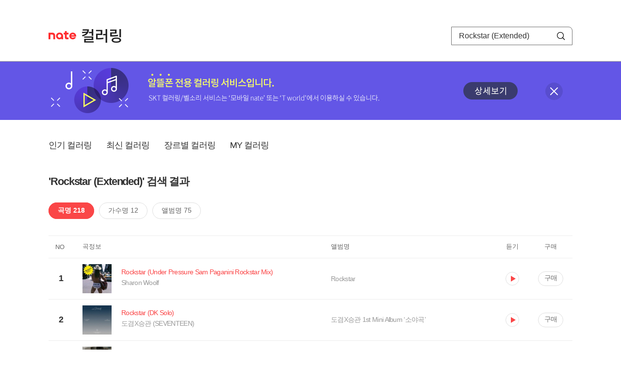

--- FILE ---
content_type: text/html; charset=utf-8
request_url: https://mobile.nate.com/decorate/mvno/search?searchType=song&keyword=Rockstar%20(Extended)
body_size: 10111
content:
<!DOCTYPE html PUBLIC "-//W3C//DTD XHTML 1.0 Transitional//EN" "http://www.w3.org/TR/xhtml1/DTD/xhtml1-transitional.dtd">
<html xmlns="http://www.w3.org/1999/xhtml" xml:lang="ko" lang="ko">
<head>
<meta http-equiv="X-UA-Compatible" content="IE=Edge" />
<meta http-equiv="Content-Type" content="application/xhtml+xml; charset=utf-8" />
<meta http-equiv="Cache-Control" content="no-cache" />
<meta http-equiv="Cache-Control" content="post-check=0, pre-check=0, no-store, no-cache, must-revalidate" />
<meta http-equiv="Pragma" content="no-cache" />
<meta http-equiv="Expires" content="-1" />
<meta http-equiv="Content-Security-Policy" content="default-src 'self';
   img-src 'self' https://mobileimg.nate.com https://main.nateimg.co.kr https://main2.nateimg.co.kr https://stat.nate.com https://statclick.nate.com https://www.nate.com;
   style-src 'self' 'unsafe-inline' https://common.nate.com;
   script-src 'self' 'unsafe-inline' 'unsafe-eval' https://common.nate.com https://mi.nate.com http://mobile.nate.com;
   media-src 'self' https://down.tums.co.kr;
   font-src 'self';
   base-uri 'self';
   form-action 'self';"







 />
<link href="//main.nateimg.co.kr/img/v7/favicon_32.ico" type="image/x-icon" rel="shortcut icon" />
<link type="text/css" rel="stylesheet" href="../../css/phone_decorate.css?v=20200812" />
<title>컬러링</title>
<script type="text/javascript" src="https://common.nate.com/textGNB/CommonTextGNBV1?xt=U" charset="utf-8"></script>
<!--script type="text/javascript" src="https://mobile.nate.com/js/jquery-2.2.4.min.js"></script--> 
<script type="text/javascript" src="https://mobile.nate.com/js/jquery-3.7.1.js"></script>
<script src="https://mobile.nate.com/js/common/stat.js" charset="utf-8"></script>
</head>
<body onload="javascript:setDomain();">
	<!-- Header -->
	<div id="header" role="banner">
	  <!-- svc -->
	  <div class="svcwrap">
		<div class="gnbWrap">
		  <h1><a href="http://www.nate.com" class="natebi">NATE</a><a href="https://mobile.nate.com/decorate/mvno/top" class="svcname">컬러링</a></h1>
		  
		  <script type="text/javascript">
			  var NateGNB = new classNateGNB();
		  </script>
		  <noscript>
		  <div id="noscript_gnb">
			  <div>
				  <a href="//www.nate.com/" title="네이트 메인으로">네이트 메인으로</a> <span>|</span>
				  <a href="//www.nate.com/sitemap/" title="사이트맵">사이트맵</a>
			  </div>
		  </div>
		  </noscript>

		  <!-- search -->
		  <div id="searchWrap" data-set="search">
			 <form id="search-field" class="srchform" name="form1" action="" method="post">
				<input type="hidden" id="searchType" name="searchType" value="song" />
				<fieldset>
				  <legend>검색영역</legend>                 
				   <input type="text" id="keyword" name="keyword" onkeypress="checkEnter();" value="Rockstar (Extended)" class="searchBox" title="검색어 입력" />
				   <button type="submit" onclick="search('song');" class="searchBtn"><span class="hide">검색</span></button>
				</fieldset>
			 </form>
		  </div>
		</div>
	  </div>
	  
	  <!-- navigation -->
	  <div class="navWrap"> </div>

	</div>
	<!-- HEADER : E -->
	
	<!-- [추가] 상단 배너 -->
	<div class="bannerWrap" style="background:#6356e6;">
		<div class="banner_cont">
			<a href="https://mobile.nate.com/notice/noticeView?artid=2288"><img src="//mobile.nate.com/img/banner_top_1080x120.png" width="1080" height="120" border="0" alt="" /></a>
			<button type="button" value="배너 영역 닫기" class="btn_close" title="배너 영역 닫기" onclick="$('.bannerWrap').hide();">닫기</button>
		</div>
	</div>

	<!-- BODY -->
	
	<div id="container" class="f-clear decorate">	<!--script type="text/javascript">//<![CDATA[
		function openFaq() {
			goTo('http://erms.nate.com/faq/exSelfFAQList.jsp?parentNodeId=NODE0000000930&nodeDepth=0', 'new');
			return;
		}

		function getBanner(url, e) {
			$.get(url, function() {
			});
		}
	//]]>
	</script-->

	<!-- [삭제] LNB -->
	
	
	<!-- 컨텐츠 영역 시작 -->
	<div id="content">	<script defer="defer" type="text/javascript" src="/js/decorate/popup.js"></script>
	
	<div class="lnbWrap">
		<!-- [추가] 네비게이션 -->
		<div class="lnb">
		<ul>
			<li><a href="/decorate/mvno/top">인기 컬러링</a></li>
			<li><a href="/decorate/mvno/new">최신 컬러링</a></li>
			<li><a href="/decorate/mvno/genre">장르별 컬러링</a></li>
			<li><a href="javascript: goMyColBox();">MY 컬러링</a></li>
		</ul>
		</div>

		<!-- [추가] 내정보 -->
			</div>

	<h4 class="search">'Rockstar (Extended)' 검색 결과</h4>
	<div class="subLnb">
		<ul>
			<li class="on" id="song"><a href="javascript:search('song');">곡명 218</a></li>
			<li id="singer"><a href="javascript:search('singer');">가수명 12</a></li>
			<li id="album"><a href="javascript:search('album');">앨범명 75</a></li>
		</ul>
	</div>

	
	<div class="search_wrap">
				<h5 class="hide">컬러링검색결과</h5>
		<!-- 리스트 -->
		<table class="coloringList" cellspacing="0" cellpadding="0" summary="컬러링검색결과 리스트로 제목,가수/앨범,이용하기를 보여주고 있음">
			<caption>컬러링검색결과 리스트</caption>
			<colgroup>
				<col width="70px" />
				<col width="*px" />
				<col width="340px" />
				<col width="68px" />
				<col width="90px" />
			</colgroup>
			<thead>
				<tr>
					<th scope="col" class="rank">NO</th>
					<th scope="col" class="info">곡정보</th>
					<th scope="col" class="album">앨범명</th>
					<th scope="col">듣기</th>
					<th scope="col" class="backNon">구매</th>
				</tr>
			</thead>
			<tbody>
				<tr class="first">
					<td><span class="rank">1</span></td>
					<td class="subject">
					<a href="/decorate/mvno/search?searchType=song&amp;keyword=Rockstar (Under Pressure Sam Paganini Rockstar Mix)" title="곡명 검색 결과 이동">
						<span class="cover">
                                                                                                                <img src="//mobileimg.nate.com/tums/album/426402_w.jpg" width="60" height="60" border="0" alt="" />
                                                                                                        </span>
                                                <span class="title">
												<span class="search_txt">Rockstar (Under Pressure Sam Paganini Rockstar Mix)</span>
												</span>

					</a>
						<a href="/decorate/mvno/search?searchType=singer&amp;keyword=Sharon Woolf" title="가수 검색 결과 이동">
						<span class="singer">
						Sharon Woolf						</span></a>
					</td>
					<td class="album"><a href="/decorate/mvno/search?searchType=album&amp;keyword=Rockstar" title="앨범 검색 결과 이동">
						Rockstar						</a>
					</td>
					<td class="hear"><a href="#;" id="1851409" title="미리듣기 새창 열림">듣기</a></td>
					<td class="buy"><a href="#;" id="1851409" title="구매 새창 열림">구매</a></td>
					<input type="hidden" value="1851409" />
					
				</tr><tr >
					<td><span class="rank">2</span></td>
					<td class="subject">
					<a href="/decorate/mvno/search?searchType=song&amp;keyword=Rockstar (DK Solo)" title="곡명 검색 결과 이동">
						<span class="cover">
                                                                                                                <img src="//mobileimg.nate.com/tums/album/7211544_w.jpg" width="60" height="60" border="0" alt="" />
                                                                                                        </span>
                                                <span class="title">
												<span class="search_txt">Rockstar (DK Solo)</span>
												</span>

					</a>
						<a href="/decorate/mvno/search?searchType=singer&amp;keyword=도겸X승관 (SEVENTEEN)" title="가수 검색 결과 이동">
						<span class="singer">
						도겸X승관 (SEVENTEEN)						</span></a>
					</td>
					<td class="album"><a href="/decorate/mvno/search?searchType=album&amp;keyword=도겸X승관 1st Mini Album ‘소야곡’" title="앨범 검색 결과 이동">
						도겸X승관 1st Mini Album ‘소야곡’						</a>
					</td>
					<td class="hear"><a href="#;" id="37703976" title="미리듣기 새창 열림">듣기</a></td>
					<td class="buy"><a href="#;" id="37703976" title="구매 새창 열림">구매</a></td>
					<input type="hidden" value="37703976" />
					
				</tr><tr >
					<td><span class="rank">3</span></td>
					<td class="subject">
					<a href="/decorate/mvno/search?searchType=song&amp;keyword=number one rockstar" title="곡명 검색 결과 이동">
						<span class="cover">
                                                                                                                <img src="//mobileimg.nate.com/tums/album/6438935_w.jpg" width="60" height="60" border="0" alt="" />
                                                                                                        </span>
                                                <span class="title">
												<span class="search_txt">number one rockstar</span>
												</span>

					</a>
						<a href="/decorate/mvno/search?searchType=singer&amp;keyword=다영 (우주소녀)" title="가수 검색 결과 이동">
						<span class="singer">
						다영 (우주소녀)						</span></a>
					</td>
					<td class="album"><a href="/decorate/mvno/search?searchType=album&amp;keyword=gonna love me, right?" title="앨범 검색 결과 이동">
						gonna love me, right?						</a>
					</td>
					<td class="hear"><a href="#;" id="35018165" title="미리듣기 새창 열림">듣기</a></td>
					<td class="buy"><a href="#;" id="35018165" title="구매 새창 열림">구매</a></td>
					<input type="hidden" value="35018165" />
					
				</tr><tr >
					<td><span class="rank">4</span></td>
					<td class="subject">
					<a href="/decorate/mvno/search?searchType=song&amp;keyword=PunKanon (Extended Ver.)" title="곡명 검색 결과 이동">
						<span class="cover">
                                                                                                                <img src="//mobileimg.nate.com/tums/album/6366500_w.jpg" width="60" height="60" border="0" alt="" />
                                                                                                        </span>
                                                <span class="title">
												<span class="search_txt">PunKanon (Extended Ver.)</span>
												</span>

					</a>
						<a href="/decorate/mvno/search?searchType=singer&amp;keyword=이승윤 (인디)" title="가수 검색 결과 이동">
						<span class="singer">
						이승윤 (인디)						</span></a>
					</td>
					<td class="album"><a href="/decorate/mvno/search?searchType=album&amp;keyword=Punkanon" title="앨범 검색 결과 이동">
						Punkanon						</a>
					</td>
					<td class="hear"><a href="#;" id="34673484" title="미리듣기 새창 열림">듣기</a></td>
					<td class="buy"><a href="#;" id="34673484" title="구매 새창 열림">구매</a></td>
					<input type="hidden" value="34673484" />
					
				</tr><tr >
					<td><span class="rank">5</span></td>
					<td class="subject">
					<a href="/decorate/mvno/search?searchType=song&amp;keyword=Golden (David Guetta REM/X (Extended))" title="곡명 검색 결과 이동">
						<span class="cover">
                                                                                                                <img src="//mobileimg.nate.com/tums/album/5859708_w.jpg" width="60" height="60" border="0" alt="" />
                                                                                                        </span>
                                                <span class="title">
												<span class="search_txt">Golden (David Guetta REM/X (Extended))</span>
												</span>

					</a>
						<a href="/decorate/mvno/search?searchType=singer&amp;keyword=HUNTR/X, EJAE, AUDREY NUNA, REI AMI, KPop Demon Hunters Cast, David Guetta" title="가수 검색 결과 이동">
						<span class="singer">
						HUNTR/X, EJAE, AUDREY NUNA, REI AMI, KPop Demon Hunters Cast, David Guetta						</span></a>
					</td>
					<td class="album"><a href="/decorate/mvno/search?searchType=album&amp;keyword=Golden (David Guetta REM/X (from the Netflix film KPop Demon Hunters))" title="앨범 검색 결과 이동">
						Golden (David Guetta REM/X (from the Netflix film KPop Demon Hunters))						</a>
					</td>
					<td class="hear"><a href="#;" id="32956727" title="미리듣기 새창 열림">듣기</a></td>
					<td class="buy"><a href="#;" id="32956727" title="구매 새창 열림">구매</a></td>
					<input type="hidden" value="32956727" />
					
				</tr><tr >
					<td><span class="rank">6</span></td>
					<td class="subject">
					<a href="/decorate/mvno/search?searchType=song&amp;keyword=ROCK STAR" title="곡명 검색 결과 이동">
						<span class="cover">
                                                                                                                <img src="//mobileimg.nate.com/tums/album/5513760_w.jpg" width="60" height="60" border="0" alt="" />
                                                                                                        </span>
                                                <span class="title">
												<span class="search_txt">ROCK STAR</span>
												</span>

					</a>
						<a href="/decorate/mvno/search?searchType=singer&amp;keyword=김재중" title="가수 검색 결과 이동">
						<span class="singer">
						김재중						</span></a>
					</td>
					<td class="album"><a href="/decorate/mvno/search?searchType=album&amp;keyword=Beauty in Chaos" title="앨범 검색 결과 이동">
						Beauty in Chaos						</a>
					</td>
					<td class="hear"><a href="#;" id="31399873" title="미리듣기 새창 열림">듣기</a></td>
					<td class="buy"><a href="#;" id="31399873" title="구매 새창 열림">구매</a></td>
					<input type="hidden" value="31399873" />
					
				</tr><tr >
					<td><span class="rank">7</span></td>
					<td class="subject">
					<a href="/decorate/mvno/search?searchType=song&amp;keyword=Rockstar" title="곡명 검색 결과 이동">
						<span class="cover">
                                                                                                                <img src="//mobileimg.nate.com/tums/album/4840352_w.jpg" width="60" height="60" border="0" alt="" />
                                                                                                        </span>
                                                <span class="title">
												<span class="search_txt">Rockstar</span>
												</span>

					</a>
						<a href="/decorate/mvno/search?searchType=singer&amp;keyword=리사 (LISA)" title="가수 검색 결과 이동">
						<span class="singer">
						리사 (LISA)						</span></a>
					</td>
					<td class="album"><a href="/decorate/mvno/search?searchType=album&amp;keyword=Alter Ego" title="앨범 검색 결과 이동">
						Alter Ego						</a>
					</td>
					<td class="hear"><a href="#;" id="28459757" title="미리듣기 새창 열림">듣기</a></td>
					<td class="buy"><a href="#;" id="28459757" title="구매 새창 열림">구매</a></td>
					<input type="hidden" value="28459757" />
					
				</tr><tr >
					<td><span class="rank">8</span></td>
					<td class="subject">
					<a href="/decorate/mvno/search?searchType=song&amp;keyword=ROCKSTAR" title="곡명 검색 결과 이동">
						<span class="cover">
                                                                                                                <img src="//mobileimg.nate.com/tums/album/4674747_w.jpg" width="60" height="60" border="0" alt="" />
                                                                                                        </span>
                                                <span class="title">
												<span class="search_txt">ROCKSTAR</span>
												</span>

					</a>
						<a href="/decorate/mvno/search?searchType=singer&amp;keyword=카야(KAYA)" title="가수 검색 결과 이동">
						<span class="singer">
						카야(KAYA)						</span></a>
					</td>
					<td class="album"><a href="/decorate/mvno/search?searchType=album&amp;keyword=ROCKSTAR" title="앨범 검색 결과 이동">
						ROCKSTAR						</a>
					</td>
					<td class="hear"><a href="#;" id="27880519" title="미리듣기 새창 열림">듣기</a></td>
					<td class="buy"><a href="#;" id="27880519" title="구매 새창 열림">구매</a></td>
					<input type="hidden" value="27880519" />
					
				</tr><tr >
					<td><span class="rank">9</span></td>
					<td class="subject">
					<a href="/decorate/mvno/search?searchType=song&amp;keyword=Running Wild (Extended Ver.)" title="곡명 검색 결과 이동">
						<span class="cover">
                                                                                                                <img src="//mobileimg.nate.com/tums/album/4379927_w.jpg" width="60" height="60" border="0" alt="" />
                                                                                                        </span>
                                                <span class="title">
												<span class="search_txt">Running Wild (Extended Ver.)</span>
												</span>

					</a>
						<a href="/decorate/mvno/search?searchType=singer&amp;keyword=진 (방탄소년단)" title="가수 검색 결과 이동">
						<span class="singer">
						진 (방탄소년단)						</span></a>
					</td>
					<td class="album"><a href="/decorate/mvno/search?searchType=album&amp;keyword=Running Wild (Remixes)" title="앨범 검색 결과 이동">
						Running Wild (Remixes)						</a>
					</td>
					<td class="hear"><a href="#;" id="26894243" title="미리듣기 새창 열림">듣기</a></td>
					<td class="buy"><a href="#;" id="26894243" title="구매 새창 열림">구매</a></td>
					<input type="hidden" value="26894243" />
					
				</tr><tr >
					<td><span class="rank">10</span></td>
					<td class="subject">
					<a href="/decorate/mvno/search?searchType=song&amp;keyword=Running Wild (Extended Ver.)" title="곡명 검색 결과 이동">
						<span class="cover">
                                                                                                                <img src="//mobileimg.nate.com/tums/album/4379928_w.jpg" width="60" height="60" border="0" alt="" />
                                                                                                        </span>
                                                <span class="title">
												<span class="search_txt">Running Wild (Extended Ver.)</span>
												</span>

					</a>
						<a href="/decorate/mvno/search?searchType=singer&amp;keyword=진 (방탄소년단)" title="가수 검색 결과 이동">
						<span class="singer">
						진 (방탄소년단)						</span></a>
					</td>
					<td class="album"><a href="/decorate/mvno/search?searchType=album&amp;keyword=Happy - :') (Remixes)" title="앨범 검색 결과 이동">
						Happy - :') (Remixes)						</a>
					</td>
					<td class="hear"><a href="#;" id="26894255" title="미리듣기 새창 열림">듣기</a></td>
					<td class="buy"><a href="#;" id="26894255" title="구매 새창 열림">구매</a></td>
					<input type="hidden" value="26894255" />
					
				</tr><tr >
					<td><span class="rank">11</span></td>
					<td class="subject">
					<a href="/decorate/mvno/search?searchType=song&amp;keyword=Supernova Love (Extended Mix)" title="곡명 검색 결과 이동">
						<span class="cover">
                                                                                                                <img src="//mobileimg.nate.com/tums/album/4370773_w.jpg" width="60" height="60" border="0" alt="" />
                                                                                                        </span>
                                                <span class="title">
												<span class="search_txt">Supernova Love (Extended Mix)</span>
												</span>

					</a>
						<a href="/decorate/mvno/search?searchType=singer&amp;keyword=IVE (아이브), David Guetta" title="가수 검색 결과 이동">
						<span class="singer">
						IVE (아이브), David Guetta						</span></a>
					</td>
					<td class="album"><a href="/decorate/mvno/search?searchType=album&amp;keyword=Supernova Love" title="앨범 검색 결과 이동">
						Supernova Love						</a>
					</td>
					<td class="hear"><a href="#;" id="26854428" title="미리듣기 새창 열림">듣기</a></td>
					<td class="buy"><a href="#;" id="26854428" title="구매 새창 열림">구매</a></td>
					<input type="hidden" value="26854428" />
					
				</tr><tr >
					<td><span class="rank">12</span></td>
					<td class="subject">
					<a href="/decorate/mvno/search?searchType=song&amp;keyword=ABCD (Extended Version)" title="곡명 검색 결과 이동">
						<span class="cover">
                                                                                                                <img src="//mobileimg.nate.com/tums/album/3869723_w.jpg" width="60" height="60" border="0" alt="" />
                                                                                                        </span>
                                                <span class="title">
												<span class="search_txt">ABCD (Extended Version)</span>
												</span>

					</a>
						<a href="/decorate/mvno/search?searchType=singer&amp;keyword=나연 (TWICE)" title="가수 검색 결과 이동">
						<span class="singer">
						나연 (TWICE)						</span></a>
					</td>
					<td class="album"><a href="/decorate/mvno/search?searchType=album&amp;keyword=ABCD" title="앨범 검색 결과 이동">
						ABCD						</a>
					</td>
					<td class="hear"><a href="#;" id="24921650" title="미리듣기 새창 열림">듣기</a></td>
					<td class="buy"><a href="#;" id="24921650" title="구매 새창 열림">구매</a></td>
					<input type="hidden" value="24921650" />
					
				</tr><tr >
					<td><span class="rank">13</span></td>
					<td class="subject">
					<a href="/decorate/mvno/search?searchType=song&amp;keyword=Rockstar" title="곡명 검색 결과 이동">
						<span class="cover">
                                                                                                                <img src="//mobileimg.nate.com/tums/album/3578192_w.jpg" width="60" height="60" border="0" alt="" />
                                                                                                        </span>
                                                <span class="title">
												<span class="search_txt">Rockstar</span>
												</span>

					</a>
						<a href="/decorate/mvno/search?searchType=singer&amp;keyword=제이창(Jay chang)" title="가수 검색 결과 이동">
						<span class="singer">
						제이창(Jay chang)						</span></a>
					</td>
					<td class="album"><a href="/decorate/mvno/search?searchType=album&amp;keyword=Late Night" title="앨범 검색 결과 이동">
						Late Night						</a>
					</td>
					<td class="hear"><a href="#;" id="22456027" title="미리듣기 새창 열림">듣기</a></td>
					<td class="buy"><a href="#;" id="22456027" title="구매 새창 열림">구매</a></td>
					<input type="hidden" value="22456027" />
					
				</tr><tr >
					<td><span class="rank">14</span></td>
					<td class="subject">
					<a href="/decorate/mvno/search?searchType=song&amp;keyword=ROCKSTAR (feat. Tabber)" title="곡명 검색 결과 이동">
						<span class="cover">
                                                                                                                <img src="//mobileimg.nate.com/tums/album/3564186_w.jpg" width="60" height="60" border="0" alt="" />
                                                                                                        </span>
                                                <span class="title">
												<span class="search_txt">ROCKSTAR (feat. Tabber)</span>
												</span>

					</a>
						<a href="/decorate/mvno/search?searchType=singer&amp;keyword=Rad Museum" title="가수 검색 결과 이동">
						<span class="singer">
						Rad Museum						</span></a>
					</td>
					<td class="album"><a href="/decorate/mvno/search?searchType=album&amp;keyword=GIRL" title="앨범 검색 결과 이동">
						GIRL						</a>
					</td>
					<td class="hear"><a href="#;" id="22169156" title="미리듣기 새창 열림">듣기</a></td>
					<td class="buy"><a href="#;" id="22169156" title="구매 새창 열림">구매</a></td>
					<input type="hidden" value="22169156" />
					
				</tr><tr >
					<td><span class="rank">15</span></td>
					<td class="subject">
					<a href="/decorate/mvno/search?searchType=song&amp;keyword=Rockstar" title="곡명 검색 결과 이동">
						<span class="cover">
                                                                                                                <img src="//mobileimg.nate.com/tums/album/3526745_w.jpg" width="60" height="60" border="0" alt="" />
                                                                                                        </span>
                                                <span class="title">
												<span class="search_txt">Rockstar</span>
												</span>

					</a>
						<a href="/decorate/mvno/search?searchType=singer&amp;keyword=프라이머리, Kriz" title="가수 검색 결과 이동">
						<span class="singer">
						프라이머리, Kriz						</span></a>
					</td>
					<td class="album"><a href="/decorate/mvno/search?searchType=album&amp;keyword=D.P. 2 OST" title="앨범 검색 결과 이동">
						D.P. 2 OST						</a>
					</td>
					<td class="hear"><a href="#;" id="21434054" title="미리듣기 새창 열림">듣기</a></td>
					<td class="buy"><a href="#;" id="21434054" title="구매 새창 열림">구매</a></td>
					<input type="hidden" value="21434054" />
					
				</tr><tr >
					<td><span class="rank">16</span></td>
					<td class="subject">
					<a href="/decorate/mvno/search?searchType=song&amp;keyword=Rock Star" title="곡명 검색 결과 이동">
						<span class="cover">
                                                                                                                <img src="//mobileimg.nate.com/tums/album/3512385_w.jpg" width="60" height="60" border="0" alt="" />
                                                                                                        </span>
                                                <span class="title">
												<span class="search_txt">Rock Star</span>
												</span>

					</a>
						<a href="/decorate/mvno/search?searchType=singer&amp;keyword=뷰렛" title="가수 검색 결과 이동">
						<span class="singer">
						뷰렛						</span></a>
					</td>
					<td class="album"><a href="/decorate/mvno/search?searchType=album&amp;keyword=Rock Star" title="앨범 검색 결과 이동">
						Rock Star						</a>
					</td>
					<td class="hear"><a href="#;" id="21370492" title="미리듣기 새창 열림">듣기</a></td>
					<td class="buy"><a href="#;" id="21370492" title="구매 새창 열림">구매</a></td>
					<input type="hidden" value="21370492" />
					
				</tr><tr >
					<td><span class="rank">17</span></td>
					<td class="subject">
					<a href="/decorate/mvno/search?searchType=song&amp;keyword=The Top (Extended)" title="곡명 검색 결과 이동">
						<span class="cover">
                                                                                                                <img src="//mobileimg.nate.com/tums/album/3842472_w.jpg" width="60" height="60" border="0" alt="" />
                                                                                                        </span>
                                                <span class="title">
												<span class="search_txt">The Top (Extended)</span>
												</span>

					</a>
						<a href="/decorate/mvno/search?searchType=singer&amp;keyword=Ken Blast" title="가수 검색 결과 이동">
						<span class="singer">
						Ken Blast						</span></a>
					</td>
					<td class="album"><a href="/decorate/mvno/search?searchType=album&amp;keyword=My Eurobeat Sound Vol. 2" title="앨범 검색 결과 이동">
						My Eurobeat Sound Vol. 2						</a>
					</td>
					<td class="hear"><a href="#;" id="20422546" title="미리듣기 새창 열림">듣기</a></td>
					<td class="buy"><a href="#;" id="20422546" title="구매 새창 열림">구매</a></td>
					<input type="hidden" value="20422546" />
					
				</tr><tr >
					<td><span class="rank">18</span></td>
					<td class="subject">
					<a href="/decorate/mvno/search?searchType=song&amp;keyword=ROCKSTAR" title="곡명 검색 결과 이동">
						<span class="cover">
                                                                                                                <img src="//mobileimg.nate.com/tums/album/3444579_w.jpg" width="60" height="60" border="0" alt="" />
                                                                                                        </span>
                                                <span class="title">
												<span class="search_txt">ROCKSTAR</span>
												</span>

					</a>
						<a href="/decorate/mvno/search?searchType=singer&amp;keyword=xikers(싸이커스)" title="가수 검색 결과 이동">
						<span class="singer">
						xikers(싸이커스)						</span></a>
					</td>
					<td class="album"><a href="/decorate/mvno/search?searchType=album&amp;keyword=HOUSE OF TRICKY : Doorbell Ringing" title="앨범 검색 결과 이동">
						HOUSE OF TRICKY : Doorbell Ringing						</a>
					</td>
					<td class="hear"><a href="#;" id="19222195" title="미리듣기 새창 열림">듣기</a></td>
					<td class="buy"><a href="#;" id="19222195" title="구매 새창 열림">구매</a></td>
					<input type="hidden" value="19222195" />
					
				</tr><tr >
					<td><span class="rank">19</span></td>
					<td class="subject">
					<a href="/decorate/mvno/search?searchType=song&amp;keyword=Rockstar" title="곡명 검색 결과 이동">
						<span class="cover">
                                                                                                                <img src="//mobileimg.nate.com/tums/album/3400986_w.jpg" width="60" height="60" border="0" alt="" />
                                                                                                        </span>
                                                <span class="title">
												<span class="search_txt">Rockstar</span>
												</span>

					</a>
						<a href="/decorate/mvno/search?searchType=singer&amp;keyword=BoyWithUke" title="가수 검색 결과 이동">
						<span class="singer">
						BoyWithUke						</span></a>
					</td>
					<td class="album"><a href="/decorate/mvno/search?searchType=album&amp;keyword=Rockstar" title="앨범 검색 결과 이동">
						Rockstar						</a>
					</td>
					<td class="hear"><a href="#;" id="18217453" title="미리듣기 새창 열림">듣기</a></td>
					<td class="buy"><a href="#;" id="18217453" title="구매 새창 열림">구매</a></td>
					<input type="hidden" value="18217453" />
					
				</tr><tr >
					<td><span class="rank">20</span></td>
					<td class="subject">
					<a href="/decorate/mvno/search?searchType=song&amp;keyword=널 부르는 밤 (Extended Version) (Bonus Track)" title="곡명 검색 결과 이동">
						<span class="cover">
                                                                                                                <img src="//mobileimg.nate.com/tums/album/3374718_w.jpg" width="60" height="60" border="0" alt="" />
                                                                                                        </span>
                                                <span class="title">
												<span class="search_txt">널 부르는 밤 (Extended Version) (Bonus Track)</span>
												</span>

					</a>
						<a href="/decorate/mvno/search?searchType=singer&amp;keyword=나얼" title="가수 검색 결과 이동">
						<span class="singer">
						나얼						</span></a>
					</td>
					<td class="album"><a href="/decorate/mvno/search?searchType=album&amp;keyword=Soul Pop City" title="앨범 검색 결과 이동">
						Soul Pop City						</a>
					</td>
					<td class="hear"><a href="#;" id="18100146" title="미리듣기 새창 열림">듣기</a></td>
					<td class="buy"><a href="#;" id="18100146" title="구매 새창 열림">구매</a></td>
					<input type="hidden" value="18100146" />
					
				</tr><tr >
					<td><span class="rank">21</span></td>
					<td class="subject">
					<a href="/decorate/mvno/search?searchType=song&amp;keyword=ROCKSTAR" title="곡명 검색 결과 이동">
						<span class="cover">
                                                                                                                <img src="//mobileimg.nate.com/tums/album/3285787_w.jpg" width="60" height="60" border="0" alt="" />
                                                                                                        </span>
                                                <span class="title">
												<span class="search_txt">ROCKSTAR</span>
												</span>

					</a>
						<a href="/decorate/mvno/search?searchType=singer&amp;keyword=이한울" title="가수 검색 결과 이동">
						<span class="singer">
						이한울						</span></a>
					</td>
					<td class="album"><a href="/decorate/mvno/search?searchType=album&amp;keyword=내가 사라져도" title="앨범 검색 결과 이동">
						내가 사라져도						</a>
					</td>
					<td class="hear"><a href="#;" id="18129584" title="미리듣기 새창 열림">듣기</a></td>
					<td class="buy"><a href="#;" id="18129584" title="구매 새창 열림">구매</a></td>
					<input type="hidden" value="18129584" />
					
				</tr><tr >
					<td><span class="rank">22</span></td>
					<td class="subject">
					<a href="/decorate/mvno/search?searchType=song&amp;keyword=No Love (Extended Version) (Explicit Ver.)" title="곡명 검색 결과 이동">
						<span class="cover">
                                                                                                                <img src="//mobileimg.nate.com/tums/album/3119853_w.jpg" width="60" height="60" border="0" alt="" />
                                                                                                        </span>
                                                <span class="title">
												<span class="search_txt">No Love (Extended Version) (Explicit Ver.)</span>
												</span>

					</a>
						<a href="/decorate/mvno/search?searchType=singer&amp;keyword=Summer Walker, SZA, Cardi B" title="가수 검색 결과 이동">
						<span class="singer">
						Summer Walker, SZA, Cardi B						</span></a>
					</td>
					<td class="album"><a href="/decorate/mvno/search?searchType=album&amp;keyword=No Love (Extended Version) (Explicit Ver.)" title="앨범 검색 결과 이동">
						No Love (Extended Version) (Explicit Ver.)						</a>
					</td>
					<td class="hear"><a href="#;" id="16822608" title="미리듣기 새창 열림">듣기</a></td>
					<td class="buy"><a href="#;" id="16822608" title="구매 새창 열림">구매</a></td>
					<input type="hidden" value="16822608" />
					
				</tr><tr >
					<td><span class="rank">23</span></td>
					<td class="subject">
					<a href="/decorate/mvno/search?searchType=song&amp;keyword=Moth To A Flame (Extended Mix)" title="곡명 검색 결과 이동">
						<span class="cover">
                                                                                                                <img src="//mobileimg.nate.com/tums/album/2927076_w.jpg" width="60" height="60" border="0" alt="" />
                                                                                                        </span>
                                                <span class="title">
												<span class="search_txt">Moth To A Flame (Extended Mix)</span>
												</span>

					</a>
						<a href="/decorate/mvno/search?searchType=singer&amp;keyword=Swedish House Mafia, The Weeknd" title="가수 검색 결과 이동">
						<span class="singer">
						Swedish House Mafia, The Weeknd						</span></a>
					</td>
					<td class="album"><a href="/decorate/mvno/search?searchType=album&amp;keyword=Moth To A Flame (Extended Mix)" title="앨범 검색 결과 이동">
						Moth To A Flame (Extended Mix)						</a>
					</td>
					<td class="hear"><a href="#;" id="16381487" title="미리듣기 새창 열림">듣기</a></td>
					<td class="buy"><a href="#;" id="16381487" title="구매 새창 열림">구매</a></td>
					<input type="hidden" value="16381487" />
					
				</tr><tr >
					<td><span class="rank">24</span></td>
					<td class="subject">
					<a href="/decorate/mvno/search?searchType=song&amp;keyword=RocKstaR" title="곡명 검색 결과 이동">
						<span class="cover">
                                                                                                                <img src="//mobileimg.nate.com/tums/album/2072824_w.jpg" width="60" height="60" border="0" alt="" />
                                                                                                        </span>
                                                <span class="title">
												<span class="search_txt">RocKstaR</span>
												</span>

					</a>
						<a href="/decorate/mvno/search?searchType=singer&amp;keyword=BOBBY (힙합)" title="가수 검색 결과 이동">
						<span class="singer">
						BOBBY (힙합)						</span></a>
					</td>
					<td class="album"><a href="/decorate/mvno/search?searchType=album&amp;keyword=LUCKY MAN" title="앨범 검색 결과 이동">
						LUCKY MAN						</a>
					</td>
					<td class="hear"><a href="#;" id="14238703" title="미리듣기 새창 열림">듣기</a></td>
					<td class="buy"><a href="#;" id="14238703" title="구매 새창 열림">구매</a></td>
					<input type="hidden" value="14238703" />
					
				</tr><tr >
					<td><span class="rank">25</span></td>
					<td class="subject">
					<a href="/decorate/mvno/search?searchType=song&amp;keyword=Rockstar Made" title="곡명 검색 결과 이동">
						<span class="cover">
                                                                                                                <img src="//mobileimg.nate.com/tums/album/2059964_w.jpg" width="60" height="60" border="0" alt="" />
                                                                                                        </span>
                                                <span class="title">
												<span class="search_txt">Rockstar Made</span>
												</span>

					</a>
						<a href="/decorate/mvno/search?searchType=singer&amp;keyword=Playboi Carti" title="가수 검색 결과 이동">
						<span class="singer">
						Playboi Carti						</span></a>
					</td>
					<td class="album"><a href="/decorate/mvno/search?searchType=album&amp;keyword=Whole Lotta Red" title="앨범 검색 결과 이동">
						Whole Lotta Red						</a>
					</td>
					<td class="hear"><a href="#;" id="14171218" title="미리듣기 새창 열림">듣기</a></td>
					<td class="buy"><a href="#;" id="14171218" title="구매 새창 열림">구매</a></td>
					<input type="hidden" value="14171218" />
					
				</tr><tr >
					<td><span class="rank">26</span></td>
					<td class="subject">
					<a href="/decorate/mvno/search?searchType=song&amp;keyword=Rock Star" title="곡명 검색 결과 이동">
						<span class="cover">
                                                                                                                <img src="//mobileimg.nate.com/tums/album/2004465_w.jpg" width="60" height="60" border="0" alt="" />
                                                                                                        </span>
                                                <span class="title">
												<span class="search_txt">Rock Star</span>
												</span>

					</a>
						<a href="/decorate/mvno/search?searchType=singer&amp;keyword=사우스클럽(South Club)" title="가수 검색 결과 이동">
						<span class="singer">
						사우스클럽(South Club)						</span></a>
					</td>
					<td class="album"><a href="/decorate/mvno/search?searchType=album&amp;keyword=Rock Star" title="앨범 검색 결과 이동">
						Rock Star						</a>
					</td>
					<td class="hear"><a href="#;" id="13904033" title="미리듣기 새창 열림">듣기</a></td>
					<td class="buy"><a href="#;" id="13904033" title="구매 새창 열림">구매</a></td>
					<input type="hidden" value="13904033" />
					
				</tr><tr >
					<td><span class="rank">27</span></td>
					<td class="subject">
					<a href="/decorate/mvno/search?searchType=song&amp;keyword=Do You Need A Rockstar" title="곡명 검색 결과 이동">
						<span class="cover">
                                                                                                                <img src="//mobileimg.nate.com/tums/album/2003104_w.jpg" width="60" height="60" border="0" alt="" />
                                                                                                        </span>
                                                <span class="title">
												<span class="search_txt">Do You Need A Rockstar</span>
												</span>

					</a>
						<a href="/decorate/mvno/search?searchType=singer&amp;keyword=Jayci yucca (제이씨 유카)" title="가수 검색 결과 이동">
						<span class="singer">
						Jayci yucca (제이씨 유카)						</span></a>
					</td>
					<td class="album"><a href="/decorate/mvno/search?searchType=album&amp;keyword=Do You Need A Rockstar" title="앨범 검색 결과 이동">
						Do You Need A Rockstar						</a>
					</td>
					<td class="hear"><a href="#;" id="13897890" title="미리듣기 새창 열림">듣기</a></td>
					<td class="buy"><a href="#;" id="13897890" title="구매 새창 열림">구매</a></td>
					<input type="hidden" value="13897890" />
					
				</tr><tr >
					<td><span class="rank">28</span></td>
					<td class="subject">
					<a href="/decorate/mvno/search?searchType=song&amp;keyword=Dance With Me (Extended Ver.)" title="곡명 검색 결과 이동">
						<span class="cover">
                                                                                                                <img src="//mobileimg.nate.com/tums/album/1958741_w.jpg" width="60" height="60" border="0" alt="" />
                                                                                                        </span>
                                                <span class="title">
												<span class="search_txt">Dance With Me (Extended Ver.)</span>
												</span>

					</a>
						<a href="/decorate/mvno/search?searchType=singer&amp;keyword=솔루션스(THE SOLUTIONS)" title="가수 검색 결과 이동">
						<span class="singer">
						솔루션스(THE SOLUTIONS)						</span></a>
					</td>
					<td class="album"><a href="/decorate/mvno/search?searchType=album&amp;keyword=LOAD" title="앨범 검색 결과 이동">
						LOAD						</a>
					</td>
					<td class="hear"><a href="#;" id="13649271" title="미리듣기 새창 열림">듣기</a></td>
					<td class="buy"><a href="#;" id="13649271" title="구매 새창 열림">구매</a></td>
					<input type="hidden" value="13649271" />
					
				</tr><tr >
					<td><span class="rank">29</span></td>
					<td class="subject">
					<a href="/decorate/mvno/search?searchType=song&amp;keyword=ROCKSTAR (Feat. Roddy Ricch)" title="곡명 검색 결과 이동">
						<span class="cover">
                                                                                                                <img src="//mobileimg.nate.com/tums/album/1939166_w.jpg" width="60" height="60" border="0" alt="" />
                                                                                                        </span>
                                                <span class="title">
												<span class="search_txt">ROCKSTAR (Feat. Roddy Ricch)</span>
												</span>

					</a>
						<a href="/decorate/mvno/search?searchType=singer&amp;keyword=DaBaby" title="가수 검색 결과 이동">
						<span class="singer">
						DaBaby						</span></a>
					</td>
					<td class="album"><a href="/decorate/mvno/search?searchType=album&amp;keyword=BLAME IT ON BABY" title="앨범 검색 결과 이동">
						BLAME IT ON BABY						</a>
					</td>
					<td class="hear"><a href="#;" id="13548110" title="미리듣기 새창 열림">듣기</a></td>
					<td class="buy"><a href="#;" id="13548110" title="구매 새창 열림">구매</a></td>
					<input type="hidden" value="13548110" />
					
				</tr><tr >
					<td><span class="rank">30</span></td>
					<td class="subject">
					<a href="/decorate/mvno/search?searchType=song&amp;keyword=BECAUSE I'M A ROCKSTAR (Feat. YUNHWAY)" title="곡명 검색 결과 이동">
						<span class="cover">
                                                                                                                <img src="//mobileimg.nate.com/tums/album/1928419_w.jpg" width="60" height="60" border="0" alt="" />
                                                                                                        </span>
                                                <span class="title">
												<span class="search_txt">BECAUSE I'M A ROCKSTAR (Feat. YUNHWAY)</span>
												</span>

					</a>
						<a href="/decorate/mvno/search?searchType=singer&amp;keyword=한요한" title="가수 검색 결과 이동">
						<span class="singer">
						한요한						</span></a>
					</td>
					<td class="album"><a href="/decorate/mvno/search?searchType=album&amp;keyword=원기옥" title="앨범 검색 결과 이동">
						원기옥						</a>
					</td>
					<td class="hear"><a href="#;" id="13499316" title="미리듣기 새창 열림">듣기</a></td>
					<td class="buy"><a href="#;" id="13499316" title="구매 새창 열림">구매</a></td>
					<input type="hidden" value="13499316" />
					
				</tr><tr >
					<td><span class="rank">31</span></td>
					<td class="subject">
					<a href="/decorate/mvno/search?searchType=song&amp;keyword=ROCKSTAR (Feat. Paloalto) (Prod. YUTH)" title="곡명 검색 결과 이동">
						<span class="cover">
                                                                                                                <img src="//mobileimg.nate.com/tums/album/1873603_w.jpg" width="60" height="60" border="0" alt="" />
                                                                                                        </span>
                                                <span class="title">
												<span class="search_txt">ROCKSTAR (Feat. Paloalto) (Prod. YUTH)</span>
												</span>

					</a>
						<a href="/decorate/mvno/search?searchType=singer&amp;keyword=라비 (RAVI)" title="가수 검색 결과 이동">
						<span class="singer">
						라비 (RAVI)						</span></a>
					</td>
					<td class="album"><a href="/decorate/mvno/search?searchType=album&amp;keyword=RAVI 1ST LP ‘EL DORADO’" title="앨범 검색 결과 이동">
						RAVI 1ST LP ‘EL DORADO’						</a>
					</td>
					<td class="hear"><a href="#;" id="13060205" title="미리듣기 새창 열림">듣기</a></td>
					<td class="buy"><a href="#;" id="13060205" title="구매 새창 열림">구매</a></td>
					<input type="hidden" value="13060205" />
					
				</tr><tr >
					<td><span class="rank">32</span></td>
					<td class="subject">
					<a href="/decorate/mvno/search?searchType=song&amp;keyword=Time (Extended)" title="곡명 검색 결과 이동">
						<span class="cover">
                                                                                                                <img src="//mobileimg.nate.com/tums/album/1794056_w.jpg" width="60" height="60" border="0" alt="" />
                                                                                                        </span>
                                                <span class="title">
												<span class="search_txt">Time (Extended)</span>
												</span>

					</a>
						<a href="/decorate/mvno/search?searchType=singer&amp;keyword=NF" title="가수 검색 결과 이동">
						<span class="singer">
						NF						</span></a>
					</td>
					<td class="album"><a href="/decorate/mvno/search?searchType=album&amp;keyword=The Search" title="앨범 검색 결과 이동">
						The Search						</a>
					</td>
					<td class="hear"><a href="#;" id="12614405" title="미리듣기 새창 열림">듣기</a></td>
					<td class="buy"><a href="#;" id="12614405" title="구매 새창 열림">구매</a></td>
					<input type="hidden" value="12614405" />
					
				</tr><tr >
					<td><span class="rank">33</span></td>
					<td class="subject">
					<a href="/decorate/mvno/search?searchType=song&amp;keyword=Tuyo (Narcos Theme) [Extended Version]" title="곡명 검색 결과 이동">
						<span class="cover">
                                                                                                                <img src="//mobileimg.nate.com/tums/album/1664795_w.jpg" width="60" height="60" border="0" alt="" />
                                                                                                        </span>
                                                <span class="title">
												<span class="search_txt">Tuyo (Narcos Theme) [Extended Version]</span>
												</span>

					</a>
						<a href="/decorate/mvno/search?searchType=singer&amp;keyword=Rodrigo Amarante" title="가수 검색 결과 이동">
						<span class="singer">
						Rodrigo Amarante						</span></a>
					</td>
					<td class="album"><a href="/decorate/mvno/search?searchType=album&amp;keyword=Tuyo [Extended Version] (나르코스)" title="앨범 검색 결과 이동">
						Tuyo [Extended Version] (나르코스)						</a>
					</td>
					<td class="hear"><a href="#;" id="12118918" title="미리듣기 새창 열림">듣기</a></td>
					<td class="buy"><a href="#;" id="12118918" title="구매 새창 열림">구매</a></td>
					<input type="hidden" value="12118918" />
					
				</tr><tr >
					<td><span class="rank">34</span></td>
					<td class="subject">
					<a href="/decorate/mvno/search?searchType=song&amp;keyword=I`ll Never Love Again (Extended Version)" title="곡명 검색 결과 이동">
						<span class="cover">
                                                                                                                <img src="//mobileimg.nate.com/tums/album/1633058_w.jpg" width="60" height="60" border="0" alt="" />
                                                                                                        </span>
                                                <span class="title">
												<span class="search_txt">I`ll Never Love Again (Extended Version)</span>
												</span>

					</a>
						<a href="/decorate/mvno/search?searchType=singer&amp;keyword=Lady GaGa" title="가수 검색 결과 이동">
						<span class="singer">
						Lady GaGa						</span></a>
					</td>
					<td class="album"><a href="/decorate/mvno/search?searchType=album&amp;keyword=영화 스타 이즈 본 OST (A Star Is Born OST)" title="앨범 검색 결과 이동">
						영화 스타 이즈 본 OST (A Star Is Born OST)						</a>
					</td>
					<td class="hear"><a href="#;" id="11979985" title="미리듣기 새창 열림">듣기</a></td>
					<td class="buy"><a href="#;" id="11979985" title="구매 새창 열림">구매</a></td>
					<input type="hidden" value="11979985" />
					
				</tr><tr >
					<td><span class="rank">35</span></td>
					<td class="subject">
					<a href="/decorate/mvno/search?searchType=song&amp;keyword=Can’t you see I’m a rockstar? (Feat. Paul Blanco)" title="곡명 검색 결과 이동">
						<span class="cover">
                                                                                                                <img src="//mobileimg.nate.com/tums/album/1593276_w.jpg" width="60" height="60" border="0" alt="" />
                                                                                                        </span>
                                                <span class="title">
												<span class="search_txt">Can’t you see I’m a rockstar? (Feat. Paul Blanco)</span>
												</span>

					</a>
						<a href="/decorate/mvno/search?searchType=singer&amp;keyword=창모 (Changmo)" title="가수 검색 결과 이동">
						<span class="singer">
						창모 (Changmo)						</span></a>
					</td>
					<td class="album"><a href="/decorate/mvno/search?searchType=album&amp;keyword=닿는 순간" title="앨범 검색 결과 이동">
						닿는 순간						</a>
					</td>
					<td class="hear"><a href="#;" id="11737149" title="미리듣기 새창 열림">듣기</a></td>
					<td class="buy"><a href="#;" id="11737149" title="구매 새창 열림">구매</a></td>
					<input type="hidden" value="11737149" />
					
				</tr><tr >
					<td><span class="rank">36</span></td>
					<td class="subject">
					<a href="/decorate/mvno/search?searchType=song&amp;keyword=Only for you (Extended ver.) (Prod. NieN)" title="곡명 검색 결과 이동">
						<span class="cover">
                                                                                                                <img src="//mobileimg.nate.com/tums/album/1575424_w.jpg" width="60" height="60" border="0" alt="" />
                                                                                                        </span>
                                                <span class="title">
												<span class="search_txt">Only for you (Extended ver.) (Prod. NieN)</span>
												</span>

					</a>
						<a href="/decorate/mvno/search?searchType=singer&amp;keyword=DJMAX (게임)" title="가수 검색 결과 이동">
						<span class="singer">
						DJMAX (게임)						</span></a>
					</td>
					<td class="album"><a href="/decorate/mvno/search?searchType=album&amp;keyword=DJMAX RESPECT OST vol.1" title="앨범 검색 결과 이동">
						DJMAX RESPECT OST vol.1						</a>
					</td>
					<td class="hear"><a href="#;" id="11643040" title="미리듣기 새창 열림">듣기</a></td>
					<td class="buy"><a href="#;" id="11643040" title="구매 새창 열림">구매</a></td>
					<input type="hidden" value="11643040" />
					
				</tr><tr >
					<td><span class="rank">37</span></td>
					<td class="subject">
					<a href="/decorate/mvno/search?searchType=song&amp;keyword=Beautiful Day (Extended ver.) (Prod. ND Lee)" title="곡명 검색 결과 이동">
						<span class="cover">
                                                                                                                <img src="//mobileimg.nate.com/tums/album/1575424_w.jpg" width="60" height="60" border="0" alt="" />
                                                                                                        </span>
                                                <span class="title">
												<span class="search_txt">Beautiful Day (Extended ver.) (Prod. ND Lee)</span>
												</span>

					</a>
						<a href="/decorate/mvno/search?searchType=singer&amp;keyword=DJMAX (게임)" title="가수 검색 결과 이동">
						<span class="singer">
						DJMAX (게임)						</span></a>
					</td>
					<td class="album"><a href="/decorate/mvno/search?searchType=album&amp;keyword=DJMAX RESPECT OST vol.1" title="앨범 검색 결과 이동">
						DJMAX RESPECT OST vol.1						</a>
					</td>
					<td class="hear"><a href="#;" id="11643039" title="미리듣기 새창 열림">듣기</a></td>
					<td class="buy"><a href="#;" id="11643039" title="구매 새창 열림">구매</a></td>
					<input type="hidden" value="11643039" />
					
				</tr><tr >
					<td><span class="rank">38</span></td>
					<td class="subject">
					<a href="/decorate/mvno/search?searchType=song&amp;keyword=Rockstar with No Guitar (Feat. Kidk Kidk)" title="곡명 검색 결과 이동">
						<span class="cover">
                                                                                                                <img src="//mobileimg.nate.com/tums/album/1571738_w.jpg" width="60" height="60" border="0" alt="" />
                                                                                                        </span>
                                                <span class="title">
												<span class="search_txt">Rockstar with No Guitar (Feat. Kidk Kidk)</span>
												</span>

					</a>
						<a href="/decorate/mvno/search?searchType=singer&amp;keyword=myunDo" title="가수 검색 결과 이동">
						<span class="singer">
						myunDo						</span></a>
					</td>
					<td class="album"><a href="/decorate/mvno/search?searchType=album&amp;keyword=Rockstar with No Guitar" title="앨범 검색 결과 이동">
						Rockstar with No Guitar						</a>
					</td>
					<td class="hear"><a href="#;" id="11618336" title="미리듣기 새창 열림">듣기</a></td>
					<td class="buy"><a href="#;" id="11618336" title="구매 새창 열림">구매</a></td>
					<input type="hidden" value="11618336" />
					
				</tr><tr >
					<td><span class="rank">39</span></td>
					<td class="subject">
					<a href="/decorate/mvno/search?searchType=song&amp;keyword=Harder (feat. Talay Riley) [Harder Intro Extended Edit]" title="곡명 검색 결과 이동">
						<span class="cover">
                                                                                                                <img src="//mobileimg.nate.com/tums/album/1514904_w.jpg" width="60" height="60" border="0" alt="" />
                                                                                                        </span>
                                                <span class="title">
												<span class="search_txt">Harder (feat. Talay Riley) [Harder Intro Extended Edit]</span>
												</span>

					</a>
						<a href="/decorate/mvno/search?searchType=singer&amp;keyword=Tiesto, KSHMR" title="가수 검색 결과 이동">
						<span class="singer">
						Tiesto, KSHMR						</span></a>
					</td>
					<td class="album"><a href="/decorate/mvno/search?searchType=album&amp;keyword=CLUBLIFE, VOL. 5 - CHINA" title="앨범 검색 결과 이동">
						CLUBLIFE, VOL. 5 - CHINA						</a>
					</td>
					<td class="hear"><a href="#;" id="11250895" title="미리듣기 새창 열림">듣기</a></td>
					<td class="buy"><a href="#;" id="11250895" title="구매 새창 열림">구매</a></td>
					<input type="hidden" value="11250895" />
					
				</tr><tr >
					<td><span class="rank">40</span></td>
					<td class="subject">
					<a href="/decorate/mvno/search?searchType=song&amp;keyword=Outlander - The Skye Boat Song (Extended) (Feat. Raya Yarbrough)" title="곡명 검색 결과 이동">
						<span class="cover">
                                                                                                                <img src="//mobileimg.nate.com/tums/album/2069963_w.jpg" width="60" height="60" border="0" alt="" />
                                                                                                        </span>
                                                <span class="title">
												<span class="search_txt">Outlander - The Skye Boat Song (Extended) (Feat. Raya Yarbrough)</span>
												</span>

					</a>
						<a href="/decorate/mvno/search?searchType=singer&amp;keyword=Bear McCreary" title="가수 검색 결과 이동">
						<span class="singer">
						Bear McCreary						</span></a>
					</td>
					<td class="album"><a href="/decorate/mvno/search?searchType=album&amp;keyword=Outlander: Season 1, Vol. 2 (Original Television Soundtrack)" title="앨범 검색 결과 이동">
						Outlander: Season 1, Vol. 2 (Original Television Soundtrack)						</a>
					</td>
					<td class="hear"><a href="#;" id="14223814" title="미리듣기 새창 열림">듣기</a></td>
					<td class="buy"><a href="#;" id="14223814" title="구매 새창 열림">구매</a></td>
					<input type="hidden" value="14223814" />
					
				</tr><tr >
					<td><span class="rank">41</span></td>
					<td class="subject">
					<a href="/decorate/mvno/search?searchType=song&amp;keyword=One Night (Extended)" title="곡명 검색 결과 이동">
						<span class="cover">
                                                                                                                <img src="//mobileimg.nate.com/tums/album/991989_w.jpg" width="60" height="60" border="0" alt="" />
                                                                                                        </span>
                                                <span class="title">
												<span class="search_txt">One Night (Extended)</span>
												</span>

					</a>
						<a href="/decorate/mvno/search?searchType=singer&amp;keyword=Lil Yachty" title="가수 검색 결과 이동">
						<span class="singer">
						Lil Yachty						</span></a>
					</td>
					<td class="album"><a href="/decorate/mvno/search?searchType=album&amp;keyword=Lil Boat" title="앨범 검색 결과 이동">
						Lil Boat						</a>
					</td>
					<td class="hear"><a href="#;" id="6812477" title="미리듣기 새창 열림">듣기</a></td>
					<td class="buy"><a href="#;" id="6812477" title="구매 새창 열림">구매</a></td>
					<input type="hidden" value="6812477" />
					
				</tr><tr >
					<td><span class="rank">42</span></td>
					<td class="subject">
					<a href="/decorate/mvno/search?searchType=song&amp;keyword=Warmest Regards  (Extended Version)" title="곡명 검색 결과 이동">
						<span class="cover">
                                                                                                                <img src="//mobileimg.nate.com/tums/album/930790_w.jpg" width="60" height="60" border="0" alt="" />
                                                                                                        </span>
                                                <span class="title">
												<span class="search_txt">Warmest Regards  (Extended Version)</span>
												</span>

					</a>
						<a href="/decorate/mvno/search?searchType=singer&amp;keyword=Half Moon Run" title="가수 검색 결과 이동">
						<span class="singer">
						Half Moon Run						</span></a>
					</td>
					<td class="album"><a href="/decorate/mvno/search?searchType=album&amp;keyword=Demolition (Music From The Motion Picture)" title="앨범 검색 결과 이동">
						Demolition (Music From The Motion Picture)						</a>
					</td>
					<td class="hear"><a href="#;" id="6363830" title="미리듣기 새창 열림">듣기</a></td>
					<td class="buy"><a href="#;" id="6363830" title="구매 새창 열림">구매</a></td>
					<input type="hidden" value="6363830" />
					
				</tr><tr >
					<td><span class="rank">43</span></td>
					<td class="subject">
					<a href="/decorate/mvno/search?searchType=song&amp;keyword=Frontier (Extended Mix)" title="곡명 검색 결과 이동">
						<span class="cover">
                                                                                                                <img src="//mobileimg.nate.com/tums/album/822714_w.jpg" width="60" height="60" border="0" alt="" />
                                                                                                        </span>
                                                <span class="title">
												<span class="search_txt">Frontier (Extended Mix)</span>
												</span>

					</a>
						<a href="/decorate/mvno/search?searchType=singer&amp;keyword=Vinai &amp; SCNDL" title="가수 검색 결과 이동">
						<span class="singer">
						Vinai & SCNDL						</span></a>
					</td>
					<td class="album"><a href="/decorate/mvno/search?searchType=album&amp;keyword=Frontier" title="앨범 검색 결과 이동">
						Frontier						</a>
					</td>
					<td class="hear"><a href="#;" id="5442579" title="미리듣기 새창 열림">듣기</a></td>
					<td class="buy"><a href="#;" id="5442579" title="구매 새창 열림">구매</a></td>
					<input type="hidden" value="5442579" />
					
				</tr><tr >
					<td><span class="rank">44</span></td>
					<td class="subject">
					<a href="/decorate/mvno/search?searchType=song&amp;keyword=Sun Goes Down (feat. MAGIC! &amp;amp  Sonny Wilson) [Extended]" title="곡명 검색 결과 이동">
						<span class="cover">
                                                                                                                <img src="//mobileimg.nate.com/tums/album/791351_w.jpg" width="60" height="60" border="0" alt="" />
                                                                                                        </span>
                                                <span class="title">
												<span class="search_txt">Sun Goes Down (feat. MAGIC! &amp  Sonny Wilson) [Extended]</span>
												</span>

					</a>
						<a href="/decorate/mvno/search?searchType=singer&amp;keyword=David Guetta &amp; Showtek" title="가수 검색 결과 이동">
						<span class="singer">
						David Guetta & Showtek						</span></a>
					</td>
					<td class="album"><a href="/decorate/mvno/search?searchType=album&amp;keyword=Sun Goes Down (feat. MAGIC! &amp;amp amp  Sonny Wilson)" title="앨범 검색 결과 이동">
						Sun Goes Down (feat. MAGIC! &amp amp  Sonny Wilson)						</a>
					</td>
					<td class="hear"><a href="#;" id="5186454" title="미리듣기 새창 열림">듣기</a></td>
					<td class="buy"><a href="#;" id="5186454" title="구매 새창 열림">구매</a></td>
					<input type="hidden" value="5186454" />
					
				</tr><tr >
					<td><span class="rank">45</span></td>
					<td class="subject">
					<a href="/decorate/mvno/search?searchType=song&amp;keyword=Rockstar (Feat. 허클베리피)" title="곡명 검색 결과 이동">
						<span class="cover">
                                                                                                                <img src="//mobileimg.nate.com/tums/album/769649_w.jpg" width="60" height="60" border="0" alt="" />
                                                                                                        </span>
                                                <span class="title">
												<span class="search_txt">Rockstar (Feat. 허클베리피)</span>
												</span>

					</a>
						<a href="/decorate/mvno/search?searchType=singer&amp;keyword=콴 (Kuan)" title="가수 검색 결과 이동">
						<span class="singer">
						콴 (Kuan)						</span></a>
					</td>
					<td class="album"><a href="/decorate/mvno/search?searchType=album&amp;keyword=Rockstar" title="앨범 검색 결과 이동">
						Rockstar						</a>
					</td>
					<td class="hear"><a href="#;" id="5019072" title="미리듣기 새창 열림">듣기</a></td>
					<td class="buy"><a href="#;" id="5019072" title="구매 새창 열림">구매</a></td>
					<input type="hidden" value="5019072" />
					
				</tr><tr >
					<td><span class="rank">46</span></td>
					<td class="subject">
					<a href="/decorate/mvno/search?searchType=song&amp;keyword=푸챠 (Extended Mix)" title="곡명 검색 결과 이동">
						<span class="cover">
                                                                                                                <img src="//mobileimg.nate.com/tums/album/712252_w.jpg" width="60" height="60" border="0" alt="" />
                                                                                                        </span>
                                                <span class="title">
												<span class="search_txt">푸챠 (Extended Mix)</span>
												</span>

					</a>
						<a href="/decorate/mvno/search?searchType=singer&amp;keyword=터보트로닉(TURBOTRONIC)" title="가수 검색 결과 이동">
						<span class="singer">
						터보트로닉(TURBOTRONIC)						</span></a>
					</td>
					<td class="album"><a href="/decorate/mvno/search?searchType=album&amp;keyword=푸챠 (Putcha)" title="앨범 검색 결과 이동">
						푸챠 (Putcha)						</a>
					</td>
					<td class="hear"><a href="#;" id="4596551" title="미리듣기 새창 열림">듣기</a></td>
					<td class="buy"><a href="#;" id="4596551" title="구매 새창 열림">구매</a></td>
					<input type="hidden" value="4596551" />
					
				</tr><tr >
					<td><span class="rank">47</span></td>
					<td class="subject">
					<a href="/decorate/mvno/search?searchType=song&amp;keyword=I Loved You (feat. Melissa Steel) [Extended Mix]" title="곡명 검색 결과 이동">
						<span class="cover">
                                                                                                                <img src="//mobileimg.nate.com/decorate/no_album.png" width="60" height="60" border="0" alt="" />
                                                                                                        </span>
                                                <span class="title">
												<span class="search_txt">I Loved You (feat. Melissa Steel) [Extended Mix]</span>
												</span>

					</a>
						<a href="/decorate/mvno/search?searchType=singer&amp;keyword=Blonde" title="가수 검색 결과 이동">
						<span class="singer">
						Blonde						</span></a>
					</td>
					<td class="album"><a href="/decorate/mvno/search?searchType=album&amp;keyword=" title="앨범 검색 결과 이동">
												</a>
					</td>
					<td class="hear"><a href="#;" id="4577862" title="미리듣기 새창 열림">듣기</a></td>
					<td class="buy"><a href="#;" id="4577862" title="구매 새창 열림">구매</a></td>
					<input type="hidden" value="4577862" />
					
				</tr><tr >
					<td><span class="rank">48</span></td>
					<td class="subject">
					<a href="/decorate/mvno/search?searchType=song&amp;keyword=Nobody To Love (Extended Mix)" title="곡명 검색 결과 이동">
						<span class="cover">
                                                                                                                <img src="//mobileimg.nate.com/tums/album/676330_w.jpg" width="60" height="60" border="0" alt="" />
                                                                                                        </span>
                                                <span class="title">
												<span class="search_txt">Nobody To Love (Extended Mix)</span>
												</span>

					</a>
						<a href="/decorate/mvno/search?searchType=singer&amp;keyword=Sigma" title="가수 검색 결과 이동">
						<span class="singer">
						Sigma						</span></a>
					</td>
					<td class="album"><a href="/decorate/mvno/search?searchType=album&amp;keyword=Nobody To Love" title="앨범 검색 결과 이동">
						Nobody To Love						</a>
					</td>
					<td class="hear"><a href="#;" id="4231676" title="미리듣기 새창 열림">듣기</a></td>
					<td class="buy"><a href="#;" id="4231676" title="구매 새창 열림">구매</a></td>
					<input type="hidden" value="4231676" />
					
				</tr><tr >
					<td><span class="rank">49</span></td>
					<td class="subject">
					<a href="/decorate/mvno/search?searchType=song&amp;keyword=빅다다 (Extended Mix)" title="곡명 검색 결과 이동">
						<span class="cover">
                                                                                                                <img src="//mobileimg.nate.com/tums/album/676058_w.jpg" width="60" height="60" border="0" alt="" />
                                                                                                        </span>
                                                <span class="title">
												<span class="search_txt">빅다다 (Extended Mix)</span>
												</span>

					</a>
						<a href="/decorate/mvno/search?searchType=singer&amp;keyword=터보트로닉(TURBOTRONIC)" title="가수 검색 결과 이동">
						<span class="singer">
						터보트로닉(TURBOTRONIC)						</span></a>
					</td>
					<td class="album"><a href="/decorate/mvno/search?searchType=album&amp;keyword=빅다다 (Big DADA)" title="앨범 검색 결과 이동">
						빅다다 (Big DADA)						</a>
					</td>
					<td class="hear"><a href="#;" id="4230180" title="미리듣기 새창 열림">듣기</a></td>
					<td class="buy"><a href="#;" id="4230180" title="구매 새창 열림">구매</a></td>
					<input type="hidden" value="4230180" />
					
				</tr><tr >
					<td><span class="rank">50</span></td>
					<td class="subject">
					<a href="/decorate/mvno/search?searchType=song&amp;keyword=I`m not a rockstar" title="곡명 검색 결과 이동">
						<span class="cover">
                                                                                                                <img src="//mobileimg.nate.com/tums/album/674541_w.jpg" width="60" height="60" border="0" alt="" />
                                                                                                        </span>
                                                <span class="title">
												<span class="search_txt">I`m not a rockstar</span>
												</span>

					</a>
						<a href="/decorate/mvno/search?searchType=singer&amp;keyword=Super Kidd (슈퍼 키드)" title="가수 검색 결과 이동">
						<span class="singer">
						Super Kidd (슈퍼 키드)						</span></a>
					</td>
					<td class="album"><a href="/decorate/mvno/search?searchType=album&amp;keyword=SECO" title="앨범 검색 결과 이동">
						SECO						</a>
					</td>
					<td class="hear"><a href="#;" id="4218501" title="미리듣기 새창 열림">듣기</a></td>
					<td class="buy"><a href="#;" id="4218501" title="구매 새창 열림">구매</a></td>
					<input type="hidden" value="4218501" />
					
				</tr>			</tbody>
			
			
		</table>
		<!-- 페이징 -->
<div class="paginator">
<!--span class="paging"> 
	<a href="" cyt:if=" isset($this->nav_info['more_pre_term']) ">
	<img src="https://mobileimg.nate.com/btn/btn_paging_first.gif" class="prev2" alt="맨앞" />
	</a> 

	<dummy cyt:if=" isset($this->nav_info['more_pre_page']) "> 
	<a href=""><img src="https://mobileimg.nate.com/btn/btn_paging_prev.gif" class="prev" alt="이전" /></a> 
	</dummy> 
	<dummy cyt:else> 
	<img src="https://mobileimg.nate.com/btn/btn_paging_prev.gif" class="prev" alt="이전" /> 
	</dummy> 

	<span class="num"> 
	<dummy cyt:foreach=" $this->nav_info['paging_list'] as $paging "> 
	<a href="" class="current" attr-if:class=" $paging['no'] == $this->nav_info['crnt_page_no'] ">  </a> 
	</dummy>
	</span> 

	<dummy cyt:if=" isset($this->nav_info['more_next_page']) "> 
	<a href="?searchType=song&keyword=Rockstar (Extended)&page=2"><img src="https://mobileimg.nate.com/btn/btn_paging_next.gif" class="next" alt="다음" /></a> 
	</dummy> 
	<dummy cyt:else> 
	<img src="https://mobileimg.nate.com/btn/btn_paging_next.gif" class="next" alt="다음" /> 
	</dummy> 

	<a href="?searchType=song&keyword=Rockstar (Extended)&page=5" cyt:if=" isset($this->nav_info['more_next_term']) ">
	<img src="https://mobileimg.nate.com/btn/btn_paging_last.gif" class="next2" alt="맨뒤" />
	</a>

</span-->

<span class="paging">
		<!--dummy cyt:else>
	<span class="prev">이전</span>
	</dummy-->
	<span class="num">  
	        <a href="?searchType=song&amp;keyword=Rockstar (Extended)&amp;page=1" class="current"> 1 </a>
                <a href="?searchType=song&amp;keyword=Rockstar (Extended)&amp;page=2" > 2 </a>
                <a href="?searchType=song&amp;keyword=Rockstar (Extended)&amp;page=3" > 3 </a>
                <a href="?searchType=song&amp;keyword=Rockstar (Extended)&amp;page=4" > 4 </a>
                <a href="?searchType=song&amp;keyword=Rockstar (Extended)&amp;page=5" > 5 </a>
        	</span>  
	        <span class="next"><a href="?searchType=song&amp;keyword=Rockstar (Extended)&amp;page=2">다음</a></span>
                <!--dummy cyt:else>
	<span class="next">다음</span>       
	</dummy-->
</span> 
</div><!-- //페이징 -->	
				
	</div>
	<div id="modal_buy" class="modal_layer"></div>
	<div id="modal_preview" class="modal_layer"></div>

	<div class="provide_planet">
		본 서비스는 <span>SK플래닛</span>에서 제공합니다.
	</div>

<script>
	$(document).ready(function(){
		var searchType = $("#searchType").val()||"song";
		$(".subLnb li").removeClass("on");
		$("#"+searchType).addClass("on")
		//                $("#modal_opne_btn8").click(function(){
		//                        $("#modal8").fadeIn(200);
		//			
		//                });

        $(".hear a").click(function(){
			//시스템 점검 여부 확인
			if(isSystemCheck()) return false;

			var url = "/decorate/popup/preview";
            var param = {
				o_song_id   : $(this).attr('id'),
				type : 'modal'
            };

			$.post(url, param, function(result) {
					$("#modal_preview").append(result);
					$("#modal_preview").show();
			});
		});

        $(".buy a").click(function(){
			//시스템 점검 여부 확인
			if(isSystemCheck()) return false;

			var url = "/decorate/popup/buy";
			var param = {
				o_song_id 	: $(this).attr('id')
			};
					
			$.post(url, param, function(result) {
				if(result=='need_login'){
					alert("로그인 후 이용 가능합니다.");
					var crnt_url = encodeURI(document.location.href);
					document.location.href='https://xo.nate.com/Login.sk?redirect='+crnt_url+'&cpurl=';
				}
				$("#modal_buy").append(result);
				$("#modal_buy").show();	
			});
		});
		
/*
		$('#modal_buy').on('click', '#modal_close', function(e) {

			$("#modal_buy").empty();
          		audio.load();
		});

		$('#modal_preview').on('click', '#modal_close', function(e) {

                        $("#modal_preview").empty();
                        audio.load();
                });
*/
        });
        </script>
	<script language="javascript">statNdr("decomvno_ndr.nate.com/search/");</script>
	
</div>
	<!-- //컨텐츠 영역 끝 -->
	
	<!-- [추가] 공지사항 -->
	<div class="noticeArea">
		<dl>
			<dt>공지사항</dt>
			<!--dd><a href="#">[서비스 점검] 벨소리 서비스 점검 안내</a></dd-->
                        <dd><a href="https://mobile.nate.com/notice/noticeView?artid=2300" ;=";">[서비스 점검] 컬러링 서비스 점검 안내(4/7)</a></dd>
		</dl>
	    <a href="https://helpdesk.nate.com/web/faq?nodeIds=NODE0000000185" class="go_helpdesk" title="고객센터 서비스 도움말 새창 열림" target="_blank">서비스 도움말</a>
	</div>
	
	<!-- [추가] 하단배너 -->
	<!--div class="bannerBtm" style="height:138px;">
	<img src="//mobile.nate.com/img/banner_bottom_gray_1080x138.png" width="1080" height="138" border="0" alt="">
	</div-->

	<div style="padding-top:10px; padding-bottom:30px;">
	    <table style="font-size:13px; width:100%; border:solid 0.5px; border-collapse:collapse;">
		<tr>
		<td rowspan="5" style="font-weight:bold; width:15%; text-align:center; background:#cccccc;">알뜰폰 사업자별<br /> 고객센터</td>
		<td style="width:1%"></td>
		<td style="padding:5px 5px 5px 5px;">SK텔링크 : 1599-0999/휴대폰 114</td>
                <td>스마텔 : 1566-0212/휴대폰 114</td>
		<td>아이즈비전 : 1800-6100/휴대폰 114</td>
		</tr>
				
                <tr>
		<td style="width:1%"></td>
                <td style="padding:5px 5px 5px 5px;">에스원 : 1599-7114/휴대폰 114</td>
                <td>유니컴즈 : 1899-3633/휴대폰 114</td>
                <td>큰사람컴퓨터 : 1670-9114/휴대폰 114</td>
                </tr>

                <tr>
		<td style="width:1%"></td>
                <td style="padding:5px 5px 5px 5px;">프리텔레콤 : 1661-2207/휴대폰 114</td>
                <td>LG헬로비전 : 1855-2114/휴대폰 114</td>
                <td>토스모바일 : 1660-1114/휴대폰 114</td>
                </tr>
	
                <tr>
		<td style="width:1%"></td>
                <td style="padding:5px 5px 5px 5px;">스테이지파이브 : 1668-5730/휴대폰 114</td>
                <td>한국케이블텔레콤 : 1877-9114/휴대폰 114</td>
		<td>조이텔 : 1566-8692/휴대폰 114</td>
		</tr>

                <tr>
		<td style="width:1%"></td>
                <td style="padding:5px 5px 5px 5px;">리브모바일 : 1522-9999/휴대폰 114</td>
		<td>세종텔레콤 : 1666-9316/휴대폰 114</td>
		<td>에넥스텔레콤 : 1577-0332/휴대폰 114</td>
		<td></td>
                </tr>

		</table>
	</div>

	<hr class="layout" />
	<!-- RNB 삭제-->
	
</div>
	<script>
	        function search(searchType) {
        var frm = document.form1;
        //frm.searchType.value = searchType || "";
        frm.searchType.value = searchType;

//        var selector = '#count_' + searchType;
//        if($(selector).val() != '0'){

            if($.trim($("#keyword").val())=="") {
                alert("검색어를 입력해주세요.");
                $("#keyword").focus();
             //   return false;
            }else{
            	frm.method = 'get';
            	frm.action = "/decorate/mvno/search";
            	frm.submit();
	    }

//        }else{

//            var text = '<p style="text-align: center; margin: 40px 0px;">검색 결과가 없습니다.</p>';

//            $('.song-list').empty().append(text);
//            $('button').removeClass("selected");
//            $('#'+searchType).addClass("selected");


//        }
	}

	function checkEnter() {
        if (event.keyCode == 13) {
                search('song');
                return;
        }
	}
function popupPhoneSetting(){
	//document.domain = 'nate.com';
	//var url = "http://mgame.nate.com/download/phone_setting.php?site=" + document.domain;
	//oWnd = window.open(url,'popup_phone_setting','scrollbars=no,resizable=no,toolbar=no,location=no,directories=no,status=no,menubar=no');

	var loc_now = ""+top.document.location;
	var r_url = encodeURIComponent(loc_now);
	//var b_url = encodeURIComponent("http://mobile.nate.com/bridge.html");
	var url = "https://member.nate.com/modify/RegistPhone.sk?r_url="+r_url;

	oWnd = window.open(url,'popup_phone_setting','width=442,height=765,scrollbars=auto,resizable=no,toolbar=no,location=no,directories=no,status=no,menubar=no');
	window.opener = oWnd;
}

function popupPhoneDelete() {
	//document.domain = 'nate.com';
	//var url = "http://mgame.nate.com/download/phone_delete.php?site=" + document.domain;


	
	var url = "http://helpdesk.nate.com/userinfo/exMemberInfo.asp?pgcode=my_phone";
	//window.open(url,'');
	document.location = url;
}
	</script>	

	<!-- BODY : E -->
	
	
	<!-- RNB & FOOTER -->
	<script type="text/javascript" src="https://mobile.nate.com/js/common/footer.js?v=20250903" charset="utf-8"></script>
	<script type="text/javascript" src="https://mobile.nate.com/js/common/common.js?v=20200812" charset="utf-8"></script>
	<script src="https://mobile.nate.com/js/common/stat.js" charset="utf-8"></script>
	<!--script defer type="text/javascript">//<![CDATA[
  	statNate("");
  	//]]></script-->
	<input type="hidden" name="crnt_url" value="http%3A%2F%2Fmobile.nate.com%2Fdecorate%2Fmvno%2Fsearch%3FsearchType%3Dsong%26keyword%3DRockstar%2520%28Extended%29" id="crnt_url" />
	<!-- RNB & FOOTER : E -->
</body>
</html>